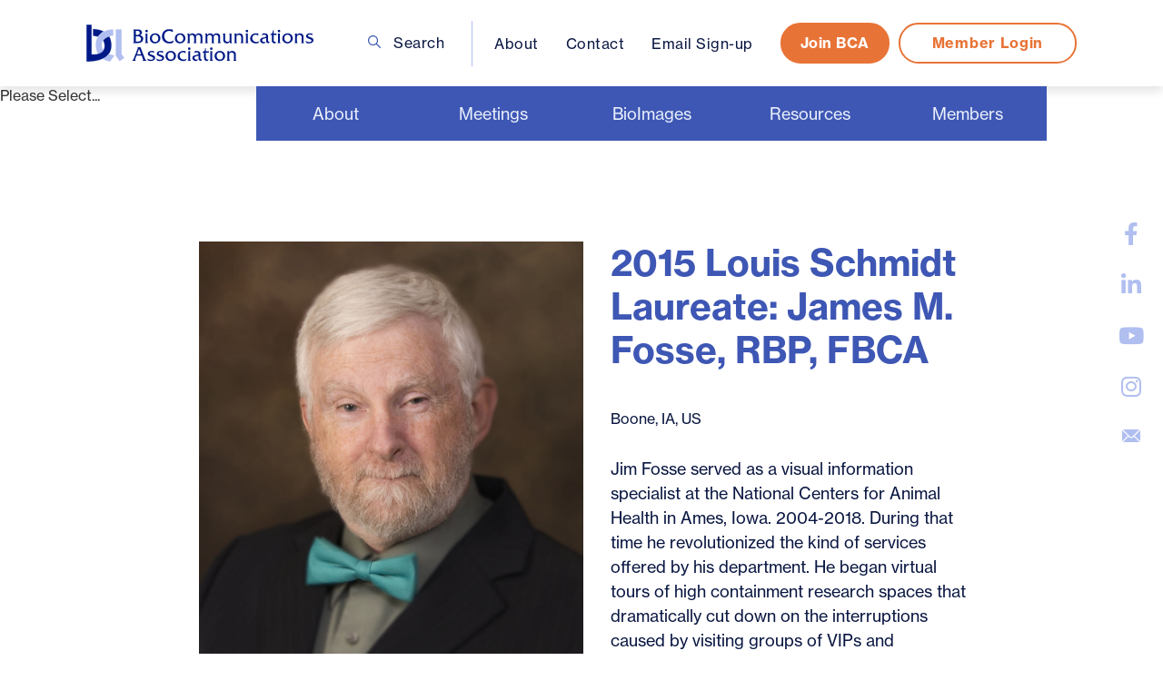

--- FILE ---
content_type: text/html; charset=utf-8
request_url: https://bca.org/BioImages-Winner-Post/2015-Louis-Schmidt-Laureate-James-M-Fosse-RBP-FBCA
body_size: 8920
content:
<!DOCTYPE html>
<html lang="en">
<head>
<!-- Google tag (gtag.js) --> <script async src="https://www.googletagmanager.com/gtag/js?id=AW-11139805049"></script> <script> window.dataLayer = window.dataLayer || []; function gtag(){dataLayer.push(arguments);} gtag('js', new Date()); gtag('config', 'AW-11139805049'); </script>
<!-- Metas & Morweb CMS assets -->

<meta charset="utf-8" />
<meta name="description" content="Jim Fosse served as a visual information specialist at the National Centers for Animal Health in Ames, Iowa. 2004-201&amp;hellip;" />
<meta name="keywords" content="Louis Schmidt Award,Current Committee Member" />
<meta property="og:type" content="article" />
<meta property="og:url" content="http://bca.org/BioImages-Winner-Post/2015-Louis-Schmidt-Laureate-James-M-Fosse-RBP-FBCA" />
<meta property="og:title" content="2015 Louis Schmidt Laureate: James M. Fosse, RBP, FBCA" />
<meta property="og:description" content="Jim Fosse served as a visual information specialist at the National Centers for Animal Health in Ames, Iowa. 2004-201&amp;hellip;" />
<meta property="og:image" content="http://bca.org/get/files/image/galleries/2015_Louis_Schmidt_Award_James_Fosse_Portrait.jpg" />
<meta name="viewport" content="initial-scale=1, maximum-scale=1, user-scalable=no" />
<meta http-equiv="X-UA-Compatible" content="IE=edge" />
<title>2015 Louis Schmidt Laureate: James M. Fosse, RBP, FBCA</title>

<link type="text/css" href="/res/css/common.css" rel="stylesheet" />
<link type="text/css" href="/res/css/mw.cells.css" rel="stylesheet" />
<link type="text/css" href="/res/css/mw.forms.css?3c59dc048e8850243be8079a5c74d079" rel="stylesheet" />
<link type="text/css" href="/res/css/mw.imged.css?3c59dc048e8850243be8079a5c74d079" rel="stylesheet" />
<link type="text/css" href="/cms3t/res/vit-lib/status.css" rel="stylesheet" />
<link type="text/css" href="/res/pages/css/front.css" rel="stylesheet" />
<link type="text/css" href="/res/pages/css/spacer.css" rel="stylesheet" />
<link type="text/css" href="/res/blogs/css/blogs.css" rel="stylesheet" />
<link type="text/css" href="/res/button/css/button.css" rel="stylesheet" />
<link type="text/css" href="/res/gensoclinks/css/gensoclinks.css" rel="stylesheet" />


<script type="text/javascript" src="/cms3t/res/js/php.js"></script>
<script type="text/javascript" src="/cms3t/res/js/json2.js"></script>
<script type="text/javascript" src="/cms3t/res/js/jQuery/jquery.js"></script>
<script type="text/javascript" src="/cms3t/res/js/jQuery/jquery.mousewheel.min.js"></script>
<script type="text/javascript" src="/cms3t/res/js/jQuery/ui/jquery.ui.core.js"></script>
<script type="text/javascript" src="/cms3t/res/js/jQuery/ui/jquery.ui.widget.js"></script>
<script type="text/javascript" src="/cms3t/res/js/jQuery/ui/jquery.ui.mouse.js"></script>
<script type="text/javascript" src="/cms3t/res/js/jQuery/ui/jquery.ui.position.js"></script>
<script type="text/javascript" src="/cms3t/res/js/jQuery/ui/jquery.ui.draggable.js"></script>
<script type="text/javascript" src="/cms3t/res/js/jQuery/ui/jquery.ui.droppable.js"></script>
<script type="text/javascript" src="/cms3t/res/js/jQuery/ui/jquery.ui.resizable.js"></script>
<script type="text/javascript" src="/cms3t/res/js/jQuery/ui/jquery.ui.sortable.js"></script>
<script type="text/javascript" src="/cms3t/res/js/jQuery/ui/jquery.ui.slider.js"></script>
<script type="text/javascript" src="/cms3t/res/js/jQuery/jquery.AjaxUpload.js"></script>
<script type="text/javascript" src="/cms3t/res/js/jQuery/hoverIntent.js"></script>
<script type="text/javascript" src="/cms3t/res/js/jQuery/superfish.js"></script>
<script type="text/javascript" src="/cms3t/res/js/jQuery/imagesloaded.pkgd.js"></script>
<script type="text/javascript" src="/cms3t/res/vit-lib/common.js"></script>
<script type="text/javascript" src="/cms3t/res/vit-lib/ajax.js"></script>
<script type="text/javascript" src="/cms3t/res/vit-lib/console.js"></script>
<script type="text/javascript">CMS_ALIAS = 'cms3t';CMS_RES = 'res';CMS_JS = 'js';CMS_CSS = 'css';CMS_IMAGES = 'images';</script>
<script type="text/javascript" src="/cms3t/res/js/mw.urls.js"></script>
<script type="text/javascript" src="/cms3t/res/js/mw.common.js"></script>
<script type="text/javascript" src="/cms3t/res/js/mw.system.js"></script>
<script type="text/javascript" src="/cms3t/res/js/mw.forms.js"></script>
<script type="text/javascript" src="/res/system/js/mwSelectInput.js"></script>
<script type="text/javascript" src="/cms3t/res/js/mw.front.js"></script>
<script type="text/javascript" src="/cms3t/res/js/mw.imged.js"></script>
<script type="text/javascript" src="/res/pages/js/mw.responsive.js"></script>
<script type="text/javascript" src="/res/blogs/js/crop_model.js"></script>
<script type="text/javascript" src="/res/button/js/button.js"></script>
<script type="text/javascript" src="/res/system/js/block.auth.js"></script>




<!-- Favicon -->
<link rel="shortcut icon" href="/images/favicon.png" type="image/x-icon"/>

<!-- Font & Icon -->
<link href="https://fonts.googleapis.com/css?family=Lora:400,400i,700,700i|Open+Sans:300,400,400i,700,700i&display=swap" rel="stylesheet"/>
<link href="https://fonts.googleapis.com/css2?family=Arya:wght@400;700&family=Work+Sans:ital,wght@0,400;0,700;1,400&display=swap" rel="stylesheet">

<!-- Stylesheets -->
<link rel="stylesheet" href="/css/mw.css"/>
<link rel="stylesheet" href="/css/global.css"/>
<link rel="stylesheet" href="/css/reset.css"/>
<link rel="stylesheet" href="/css/all.css"/>
<link rel="stylesheet" href="/css/override.css"/>

<!-- Global site tag (gtag.js) - Google Analytics -->
<script async src="https://www.googletagmanager.com/gtag/js?id=UA-237619410-1"></script>
<script>
	window.dataLayer = window.dataLayer || [];
	function gtag(){dataLayer.push(arguments);}
	gtag('js', new Date());

	gtag('config', 'UA-237619410-1');
</script>

</head>

<body>
<div class="spacer"></div>
<!-- Header Three -->
<div class="header headerThree stickyHeader stickyHeaderWithSpace">
	<div class="headerWrap">

		<!-- Header Search Bar -->
		<div class="headerSearchBar">
			<div class="searchBar">
				<div class="searchBarWrap">
					<div class="searchBarForm">
						<form action="/search" method="GET">
							<input type="text" name="q" value="" placeholder="Search">
							<button type="submit">
								<i class="fa fa-search"></i>
							</button>
						</form>
					</div>
				</div>
			</div>
		</div>

		<!-- Header Logo -->
	


			<!-- Header Main -->
			<div class="headerMain">
	<div class="headerLogo">
            <div class="logo"><a href="/"><img src="/images/bca_logo_text.svg" alt="BCA"/></a></div>
		</div>


					<!-- Header Search -->
					
                    <div class="headerMenu">
                        <div class="headerSearch">
						<button class="searchBtn" aria-label="Open search bar"><img src="/images/search.svg"/> Search</button>
					</div>
						<div class="mainMenu">
							<div class="Menu"><div id="w7Z3QQPLWQDY215A" class="mwPageBlock Content" style=""><div class="blockContents"><ul>
        <li>
                <a href="/About-Us">About</a>
        </li>
        <li>
                <a href="/Contact">Contact</a>
        </li>
        <li>
                <a href="https://visitor.r20.constantcontact.com/d.jsp?llr=p6azxoeab&amp;p=oi&amp;m=p6azxoeab&amp;sit=ouo59bxfb&amp;f=b30c2723-434b-443f-ac85-898573fe9532">Email Sign-up</a>
        </li>
</ul>
<div id="gtx-trans" style="position: absolute; left: 51px; top: -13px;">
        &nbsp;
</div></div></div></div>
						</div>
					</div>
<!-- Header Mobile Menu -->
					<div class="headerMobileMenu">
						<button class="burger burgerOne" aria-label="Open mobile menu">
						<span class="burgerLines">
	                        <span class="burgerLine"></span>
	                        <span class="burgerLine"></span>
	                        <span class="burgerLine"></span>
	                        <span class="burgerLine"></span>
	                        <span class="burgerLine"></span>
	                        <span class="burgerLine"></span>
	                    </span>
							<span class="burgerSlashes">
	                        <span class="burgerSlash"></span>
	                        <span class="burgerSlash"></span>
	                        <span class="burgerSlash"></span>
	                        <span class="burgerSlash"></span>
	                    </span>
							<span class="burgerText">
		                    <span class="textOpen" aria-hidden="true">Menu</span>
							<span class="textClose" aria-hidden="true">Close</span>
		                </span>
						</button>
					</div>
					<!-- Header Buttons -->
					<div class="headerBtns">
						<div id="wLIK4PK8LWAIAK53" class="mwPageBlock Button" style=""><div class="blockContents"><div class="mwBtnCenter">
	<div class="btn btnSecondary btnRounded">
		<p>
			<a href="/My-Account" template="default" class="medium" target="_self">Join BCA</a>
		</p>
	</div>
</div></div></div>
                        <div class="btn btnPrimary btnRounded btnOutline hideOnDesktop">
		<div id="w6OCV6IECJHMKQ9Q" class="mwPageBlock Login" style=""><div class="blockContents">		<form id="X8626b7bfb84ef05999bb6e872ea9ba86" method="post" action="/auth/ajax"  onsubmit="return mwAuth.submitForm(this, 1)">
			<input type="hidden" name="sn" value="X8626b7bfb84ef05999bb6e872ea9ba86" />
			<input type="hidden" name="xtoken" value="XHNJ5DDNLHVSC0B3Z7QYNCWZZCZS9H6L" />
			<input type="hidden" name="r" value="" />

			<div class="btn btnPrimary btnRounded btnOutline">
							<p>
								<a href="/login" class="">Member Login</a>
							</p>
						</div>
			
		</form>
		<script type="text/javascript">
			jQuery( function () {
				styleDialog('#X8626b7bfb84ef05999bb6e872ea9ba86 .Dialog');
			}); // jQuery.onLoad
		</script>
	</div></div>
	</div>
					</div>

					
			
			</div>
            <div class="headerBottomWrap">
                <div class="headerBottom">
                   <div class="mainMenu">
						<div id="wROLOSBBFR1Q2OBB" class="mwPageBlock Menu" style=""><div class="blockContents"><ul id="mf1hgds9F">
<li class="has-children"><a href="/About-Us"><span class="Title">About</span></a><ul>
<li class="no-children"><a href="/About-Us"><span class="Title">Mission and Vision</span></a></li>
<li class="has-children"><a href="/History"><span class="Title">History &#10095;</span></a><ul>
<li class="no-children"><a href="/RBP-List"><span class="Title">RBP List</span></a></li>
<li class="no-children"><a href="/Past-Presidents"><span class="Title">Past Presidents</span></a></li>
<li class="no-children"><a href="/Lindberg-Trust"><span class="Title">Lindberg Trust</span></a></li>
<li class="no-children"><a href="/Anne-Shiras"><span class="Title">Anne Shiras</span></a></li>
<li class="no-children"><a href="/Warren-Sturgis"><span class="Title">Warren Sturgis</span></a></li></ul></li>
<li class="no-children"><a href="/FAQ"><span class="Title">FAQ</span></a></li>
<li class="no-children"><a href="/Executive-Board"><span class="Title">Leadership</span></a></li>
<li class="no-children"><a href="/Contact"><span class="Title">Contact</span></a></li>
<li class="has-children"><a href="/Honors"><span class="Title">Honors &#10095;</span></a><ul>
<li class="no-children"><a href="/Louis-Schmidt-Award"><span class="Title">Louis Schmidt Award</span></a></li>
<li class="no-children"><a href="/Fellowship-in-BCA"><span class="Title">Fellowship in BCA</span></a></li>
<li class="no-children"><a href="/Emeritus-Membership"><span class="Title">Emeritus Membership</span></a></li>
<li class="no-children"><a href="/Ralph-Creer-Service-Award"><span class="Title">Ralph Creer Service Award</span></a></li></ul></li></ul></li>
<li class="has-children"><a><span class="Title">Meetings</span></a><ul>
<li class="has-children"><a href="/BIOCOMM2025"><span class="Title">BIOCOMM 2025 &#10095;</span></a><ul>
<li class="no-children"><a href="/BIOCOMM2025"><span class="Title">Conference Overview</span></a></li>
<li class="no-children"><a href="/BIOCOMM-2025-Slideshow"><span class="Title">BIOCOMM 2025 Group Photo & Slideshow</span></a></li>
<li class="no-children"><a href="/BIOCOMM-2025-Program"><span class="Title">Program</span></a></li>
<li class="no-children"><a href="/BIOCOMM-2025-Speakers"><span class="Title">Speakers</span></a></li>
<li class="no-children"><a href="/BIOCOMM-2025-at-a-Glance"><span class="Title">Schedule</span></a></li>
<li class="no-children"><a href="/Biocomm-Registration-Landing"><span class="Title">Registration</span></a></li>
<li class="no-children"><a href="https://book.passkey.com/e/50895694?utm_source=16398007&utm_medium=email&utm_campaign=296048544&trkid=590154720&linkid=348905179" target="_blank"><span class="Title">Reserve Your Room</span></a></li></ul></li>
<li class="no-children"><a href="/Previous-BIOCOMMs"><span class="Title">Previous BIOCOMMS</span></a></li>
<li class="has-children"><a href="/Spotlight-Series"><span class="Title">Spotlight Series &#10095;</span></a><ul>
<li class="no-children"><a href="https://bca.org/Post-Events/The-Ethics-of-Image-Manipulation-in-Scientific-Images"><span class="Title">The Ethics of Image Manipulation in Scientific Images</span></a></li>
<li class="no-children"><a href="/Post-Events/Flights-of-Beauty-Flights-of-Sorrow"><span class="Title">Flights of Beauty – Flights of Sorrow</span></a></li>
<li class="no-children"><a href="/Post-Events/Single-Plane-Illumination-Microscope-SPIM"><span class="Title">Single Plane Illumination Microscope (SPIM)</span></a></li>
<li class="no-children"><a href="/Post-Events/Microscopy-as-a-tool-for-science-art-and-procrastination"><span class="Title">Microscopy as a tool for science, art and procrastination</span></a></li></ul></li>
<li class="has-children"><a href="/Symposium-2024"><span class="Title">Symposium 2024 &#10095;</span></a><ul>
<li class="no-children"><a href="https://bca.org/Symposium-2024"><span class="Title">Symposium - May 15/16, 2024</span></a></li>
<li class="no-children"><a href="/Symposium-2024-Program"><span class="Title">Program</span></a></li>
<li class="no-children"><a href="/Symposium-2024-Speakers"><span class="Title">Speakers</span></a></li>
<li class="no-children"><a href="/Symposium-2024-Schedule"><span class="Title">Schedule</span></a></li>
<li class="no-children"><a href="/Symposium-2024-Registration"><span class="Title">Registration</span></a></li>
<li class="no-children"><a href="/Program"><span class="Title">Previous Symposiums </span></a></li></ul></li></ul></li>
<li class="has-children"><a href="/BioImages-Landing-Page" target="_blank"><span class="Title">BioImages</span></a><ul>
<li class="no-children"><a href="/BioImages-Winners-2025-All-Categories" target="_blank"><span class="Title">BioImages 2025 Winners</span></a></li>
<li class="no-children"><a href="/BioImages-Procedures-Categories-and-Awards"><span class="Title">Procedures</span></a></li>
<li class="no-children"><a href="/BioImages-Judges"><span class="Title">Judges</span></a></li>
<li class="has-children"><a href="https://bca.org/BioImages-Archives"><span class="Title">Archives  &#10095;</span></a><ul>
<li class="no-children"><a href="/BioImages-Winners-2025-All-Categories" target="_blank"><span class="Title">2025</span></a></li>
<li class="no-children"><a href="/BioImages-Winners-2023-All-Categories" target="_blank"><span class="Title">2023</span></a></li>
<li class="no-children"><a href="/BioImages-Winners-2022-All-Categories"><span class="Title">2022</span></a></li>
<li class="no-children"><a href="/BioImages-Winners-2021-All-Categories"><span class="Title">2021</span></a></li>
<li class="no-children"><a href="/BioImages-2020-Best-of-Show-Merit-Awards"><span class="Title">2020</span></a></li>
<li class="no-children"><a href="/BioImages-2019-Best-of-Show-Merit-Awards"><span class="Title">2019</span></a></li></ul></li>
<li class="no-children"><a href="/Behind-The-Image"><span class="Title">Behind The Image</span></a></li></ul></li>
<li class="has-children"><a href="/Resources"><span class="Title">Resources</span></a><ul>
<li class="has-children"><a href="/Total-Body-Photography-Certification"><span class="Title">TBP Certification &#10095;</span></a><ul>
<li class="no-children"><a href="/Certification-Committee"><span class="Title">Certification Committee</span></a></li>
<li class="no-children"><a href="https://bca.org/TBP-Application"><span class="Title">TBP Application</span></a></li>
<li class="no-children"><a href="/TBP-List"><span class="Title">TBP List</span></a></li>
<li class="no-children"><a href="/RBP-List"><span class="Title">RBP List</span></a></li></ul></li>
<li class="has-children"><a href="https://bca.org/Endowment-Fund-for-Education"><span class="Title">EFFE  &#10095;</span></a><ul>
<li class="no-children"><a href="/Endowment-Fund-for-Education"><span class="Title">Endowment Fund for Education</span></a></li>
<li class="no-children"><a href="/EFFE-Recipients"><span class="Title">EFFE Recipients</span></a></li>
<li class="no-children"><a href="/EFFE-Committee"><span class="Title">EFFE Committee</span></a></li></ul></li>
<li class="no-children"><a href="/Job-Postings"><span class="Title">Job Postings</span></a></li>
<li class="no-children"><a href="/Links"><span class="Title">Links </span></a></li>
<li class="no-children"><a href="/News"><span class="Title">News</span></a></li>
<li class="no-children"><a href="/JBC"><span class="Title">JBC online journal</span></a></li>
<li class="no-children"><a href="/Behind-The-Image"><span class="Title">Behind The Image</span></a></li>
<li class="no-children"><a href="/Learn-from-the-Experts"><span class="Title">Learn from the Experts</span></a></li>
<li class="no-children"><a href="https://www.youtube.com/channel/UCxlMxMTmhdl3EH4hEtAlBxQ" target="_blank"><span class="Title">BCA YouTube Channel</span></a></li>
<li class="no-children"><a href="https://www.simplelists.com/bcatalk/subscribe/" target="_blank"><span class="Title">Sign up for BCA Talk</span></a></li></ul></li>
<li class="has-children"><a href="/Member-News"><span class="Title">Members</span></a><ul>
<li class="no-children"><a href="/login"><span class="Title">Login/Logout</span></a></li>
<li class="no-children"><a href="/Member-Directory-Listings"><span class="Title">Member Directory</span></a></li>
<li class="no-children"><a href="/Instructions-For-Directory-Pages"><span class="Title">Directory Instructions</span></a></li>
<li class="no-children"><a href="/Member-Benefits"><span class="Title">Member Benefits</span></a></li>
<li class="no-children"><a href="/Member-News"><span class="Title">Member News</span></a></li>
<li class="no-children"><a href="/Member-Profiles"><span class="Title">Member Profiles</span></a></li>
<li class="no-children"><a href="/Honors"><span class="Title">Honors</span></a></li>
<li class="no-children"><a href="/Business-Meeting"><span class="Title">Business Meeting</span></a></li>
<li class="no-children"><a href="/Types-Of-Membership"><span class="Title">Types Of Membership</span></a></li>
<li class="no-children"><a href="/Forms-and-Downloads" target="_blank"><span class="Title">Forms and Downloads</span></a></li>
<li class="no-children"><a href="/2019-Award-Recipients"><span class="Title">My Account</span></a></li>
<li class="no-children"><a href="/Change-Pass"><span class="Title">Change Password</span></a></li>
<li class="no-children"><a href="/Member-Renewal-All-Levels"><span class="Title">Member Renewal</span></a></li></ul></li></ul></div></div>
					</div>
                    
                </div>
            </div>
        
	
	</div>
</div>

<script type="text/javascript">

    
    
	$(document).ready(function () {

		//-----------------------------------------------------------
		// Burger & Sidr
		//-----------------------------------------------------------
		//
		(function () {

			var $burger = $('.headerThree .burger');

			// Init Sidr Plugin
			$burger.sidr({
				name: 'sidr-main',
				source: '.headerThree .headerMenu, .headerThree .headerBottom, .headerThree .headerBtns',
				side: 'right',
				renaming: false,
				speed: 400,
				onOpen: function () {
					$burger.addClass('open');
				},
				onClose: function () {
					$burger.removeClass('open');
				}
			});

			// Sidr Menu
			var $menu = $('.sidr ul li.has-children > a');
			var $childMenu = $('.sidr ul li ul');

			// Append an arrow button to <li> that contains child menu
			$menu.after('<span class="sidrArrow"><svg xmlns="http://www.w3.org/2000/svg" viewBox="0 0 256 512"><path fill="currentColor" d="M17.525 36.465l-7.071 7.07c-4.686 4.686-4.686 12.284 0 16.971L205.947 256 10.454 451.494c-4.686 4.686-4.686 12.284 0 16.971l7.071 7.07c4.686 4.686 12.284 4.686 16.97 0l211.051-211.05c4.686-4.686 4.686-12.284 0-16.971L34.495 36.465c-4.686-4.687-12.284-4.687-16.97 0z"></path></svg></span>');

			// Hide all child menu
			$childMenu.hide();

			// Prevent Link
			$menu.on('click', function (e) {
				e.preventDefault();
			});

			// Toggle Child Menu
			$menu.on('click', function () {

				// This selectors
				var $this = $(this);
				var $thisLI = $this.closest('li');
				var $thisChild = $thisLI.children('ul');

				// Sibling selectors
				var $siblingLI = $thisLI.siblings('li.has-children');
				var $siblingChild = $siblingLI.children('ul');

				// Close other child menu
				$siblingLI.not($thisLI).removeClass('open');
				$siblingChild.not($thisChild).slideUp(360);

				// Open clicked child menu
				$thisLI.toggleClass('open');
				$thisChild.slideToggle(360);
			});
		})();

		//-----------------------------------------------------------
		// Toggle Search
		//-----------------------------------------------------------
		//
		(function () {
			var $searchBtn = $('.headerThree .searchBtn');
			var $searchBar = $('.headerThree .searchBar');
			var $searchBarInput = $('.headerThree .searchBar input[name="q"]');

			$searchBtn.on('click', function (e) {
				e.preventDefault();

				$('.headerThree').toggleClass('search-bar-open');

				if ($searchBar.hasClass('active')) {
					$searchBtn.removeClass("active");
					$searchBar.removeClass("active");
					$searchBarInput.blur();
				} else {
					$searchBtn.addClass("active");
					$searchBar.addClass("active");
					$searchBarInput.focus();
				}
			});

			$('.searchBarCloseBtn').on('click', function () {
				$searchBtn.addClass("active");
				$searchBar.removeClass("active");
				$searchBarInput.blur();
			});
		})();

		//-----------------------------------------------------------
		// Header Scroll Animation
		//-----------------------------------------------------------
		//
		(function () {

			// Selectors
			//
			var $header = $('.headerThree');
			var $trigger = $('#headerTrigger');

			// This function only works when
			// #headerTrigger exists
			//
			if ($trigger.length) {
				$header.addClass('blendingHeader');
			} else {
				return false;
			}

			// Scroll Effect
			//
			new ScrollMagic.Scene({
				triggerElement: $trigger,
				triggerHook: 'onLeave',
				offset: -($('.headerWrap').outerHeight()),
				reverse: true
			})
				.setClassToggle($header, 'triggered')
				.addTo(SMController);
		})();
	});
    
</script>
    
   <div class="floatingSocials">
        <div id="wC728FZVU8M0YNCZ" class="mwPageBlock Gensoclinks" style=""><div class="blockContents">
	<div class="snsLink snsLinkDefault center">
		
			<a href="https://www.facebook.com/BioCommunicationsAssociation/" class="large" target="_blank" aria-label="large">
				<i class="fab fa-facebook"></i>
			</a>
		
			<a href="https://www.linkedin.com/search/results/all/?heroEntityKey=urn%3Ali%3Afsd_profile%3AACoAAC9p4dwBfNO6WUpSdmeoIaLvpZiNMNMJgTg&keywords=Bio%20Communications&origin=ENTITY_SEARCH_HOME_HISTORY&sid=e%2Cs" class="large" target="_blank" aria-label="large">
				<i class="fab fa-linkedin"></i>
			</a>
		
			<a href="https://www.youtube.com/channel/UCxlMxMTmhdl3EH4hEtAlBxQ" class="large" target="_blank" aria-label="large">
				<i class="fab fa-youtube"></i>
			</a>
		
			<a href="https://www.instagram.com/biocomm1931/" class="large" target="_blank" aria-label="large">
				<i class="fab fa-instagram"></i>
			</a>
		
	</div>
</div></div>
        <div class="emailIcon"><a href"#"><img src="/images/emailIcon.png"/></a></div>
    </div>
  
  <!-- Main -->
    <div class="siteContent">
  <main id="mainArea" class="mainArea">
    <div class="mwPageArea"><div id="wGYLE9TWM628R0M7" class="mwPageBlock File" style=""><div class="blockContents"><div class="mwFilePlaceholder" style="cursor: pointer;">Please Select...</div></div></div><div id="wVG81IHDQP15L5YH" class="mwPageBlock Include" style=""><div class="blockContents"><div class="contentArea content-style">
	<div class="contentAreaWrap">
		<div class="container">
			<div class="mwPageArea"><div id="w8WCDIUD7GWA5QAI" class="mwPageBlock RowCell Float rowHost" style="width: 13.07%; clear: both;"><div class="blockContents rowStart"><div class="mwPageArea"><div id="wDG5AVRSMCC3BI9I" class="mwPageBlock Menu" style=""><div class="blockContents"><ul id="mDWrFmRIU">
<li class="no-face no-children"></li>
<li class="no-face no-children"></li>
<li class="no-face no-children"></li>
<li class="no-face no-children"></li></ul></div></div><div class="Clear"></div></div></div></div><div id="wMGYP54Z8JCMT8N3" class="mwPageBlock RowCell Float" style="width: 74.21%;"><div class="blockContents"><div class="mwPageArea"><div id="w8Z1RD3X5UHFOLB9" class="mwPageBlock Spacer" style=""><div class="blockContents"><div  class="mwSpacer medium hor"></div></div></div><div id="wPQJPTXA1S7AMOWD" class="mwPageBlock BlogsPost" style=""><div class="blockContents"><script type="text/javascript">

			jQuery( function () {
				
				if ( window.mwData !== undefined ) mwData.BlogsPostID = 387;
				
			}); //jQuery.onLoad
			
		</script>		<script type="text/javascript">
			mwCrop.add_items(["ada716b623e4dbcd22d8463342b330c0","9a793304fd69e4a7cd2adb323b555fea"]);
		</script>
		<!-- Post Details -->
<article class="postDetails postDetailsOne content-style has-banner">
	<div class="postDetailsWrap">

     
 
           
        <div class="judgeImage" style="background: url(/get/files/image/galleries/2015_Louis_Schmidt_Award_James_Fosse_Portrait.jpg) center center no-repeat; background-size:cover; height: 500px;"></div>

     
            <h2 class="postDetailsTitle">2015 Louis Schmidt Laureate: James M. Fosse, RBP, FBCA</h2>
                <p class="postsItemPreview"><br />Boone, IA, US<br /></p>
               
            
       <div class="postsItemContent"> <p>Jim Fosse served as a visual information specialist at the National Centers for Animal Health in Ames, Iowa. 2004-2018. During that time he revolutionized the kind of services offered by his department. He began virtual tours of high containment research spaces that dramatically cut down on the interruptions caused by visiting groups of VIPs and stakeholders who wanted to see first-hand the largest construction project in USDA history. As a video producer he created content which helped encourage the next generation of animal health professionals. He produced short videos for USDA Secretary Tom Vilsack, which were used at different stakeholder meetings in the U.S. and on Secretary Vilsack&rsquo;s blog. He introduced timesaving podcasts of required content for pharmaceutical manufacturers needed to certify high quality vaccines and biologics used in food and companion animal medicine. As NCAH webmaster he hosts distance learning webinars and meetings that help make food safer and animals healthier not only in the U.S. but also globally. During his tenure he has hosted medical illustration students during the summers from Iowa State University. Many have gone on to get their masters degrees at major teaching institutions like Johns Hopkins and the University of Georgia.<br /><img style="float: left;" src="/get/files/image/galleries/fosse_bannerCow1.jpg?resize=426&crop=426x213,0x0" alt="fosse_bannerCow1.jpg" width="426" data-crop-sn="ada716b623e4dbcd22d8463342b330c0" />From 1991-2004 Jim served as Media Production Specialist at Biomedical Communications at Iowa State University College of Veterinary Medicine. While there he pioneered the transition from film to digital and brought a host of new and more collaborative processes to scholarly publications and presentations. As a result, new and better images graced the pages of journals like Veterinary Diagnostic Investigation and Veterinary Pathology. He also hosted summer students from Iowa State&rsquo;s merit scholar program. Before going to the veterinary side of biocommunications, he served as Chief of Medical Photography at Manitoba Health Science Centre in Winnipeg Canada, 1988-1990 and the Arizona Health Science Center, Tucson, 1982-1988.</p>
<p><img style="float: right;" src="/get/files/image/galleries/fosse_bannerFarrier.jpg" alt="fosse_bannerFarrier.jpg" width="432" data-crop-sn="9a793304fd69e4a7cd2adb323b555fea" />Jim received his B.S. and M.S. from Rochester institute of Technology. Jim also served as a military photographer in the USAF 1972-1976. Some of his recognition as a working biocommunicator include his RBP in 1986, Fellowship in 2008, and the Ralph Creer Service Award in 2010.</p>
<p>Jim has has served as a frequent presenter, chapter chair, and treasurer, as well as a member of the House of Delegates, Board of Registry, and Board of Governors. Jim served as president of the BCA where he helped create the Maria Ikenberg Lindberg Trust and appointed its oversight committee. During all this he received the steadfast support of his wife, Mardell, and children Kendall and Christa. He and Mardell reside on their century-old farm in Boone County, Iowa.</p></div> 


	</div>
</article>



<script type="text/javascript">
	$(document).ready(function () {

		//-----------------------------------------------------------
		//
		// Slick Slider
		//
		//-----------------------------------------------------------
		//
		(function () {
			$(document).ready(function () {
				(function () {
					$('# .carouselWrap').slick({
						prevArrow: '<button class="slick-prev" aria-label="Previous" type="button">' + SVG["arrow-left-1"] + '</button>',
						nextArrow: '<button class="slick-next" aria-label="Next" type="button">' + SVG["arrow-right-1"] + '</button>',
						dots: true,
						arrows: true,
						autoplay: true,
						infinite: true,
						accessibility: false,
						speed: 1000,
						autoplaySpeed: 6000,
						centerMode: true,
						slidesToShow: 1,
						slidesToScroll: 1,
						centerPadding: '25.6%',
						responsive: [
							{
								breakpoint: 991,
								settings: {
									centerPadding: '100px'
								}
							},
							{
								breakpoint: 575,
								settings: {
									centerPadding: '46px'
								}
							}
						]
					});
				})();
			});
		})();
	});
</script></div></div><div class="Clear"></div></div></div></div><div id="wMMB7001NJSTXFC9" class="mwPageBlock Spacer Float" style="width: 12.72%;"><div class="blockContents rowEnd"><div  class="mwSpacer vrt"></div></div></div><div id="wUBCUA5IU75WSRE3" class="mwPageBlock Spacer" style=""><div class="blockContents"><div  class="mwSpacer medium hor"></div></div></div><div class="Clear"></div></div>
		</div>
	</div>
</div></div></div><div class="Clear"></div></div>
  </main>
  
  <!-- Footer -->
  <footer id="footerArea" class="footerArea" style="min-height: 200px">
    <div class="footer footerThree content-style">
      <div class="footerWrap">
        <div class="container"> 
          
          <!-- Main -->
          <div class="footerMain">
              <div class="footerLogo">
                  <div class="logo"> <a href="/"> <img src="/images/bca_logo_footer.svg" alt="BCA" /> </a> </div>
                </div>
              <div class="footerSns">
                  <button class="searchBtn" aria-label="Open search bar"><img src="/images/search_footer.svg"/></button>
              <div id="wYSBD352C4ULOSZ6" class="mwPageBlock Gensoclinks" style=""><div class="blockContents">
	<div class="snsLink snsLinkDefault center">
		
			<a href="https://www.facebook.com/BioCommunicationsAssociation/" class="large" target="_blank" aria-label="large">
				<i class="fab fa-facebook"></i>
			</a>
		
			<a href="https://www.linkedin.com/search/results/all/?heroEntityKey=urn%3Ali%3Afsd_profile%3AACoAAC9p4dwBfNO6WUpSdmeoIaLvpZiNMNMJgTg&keywords=Bio%20Communications&origin=ENTITY_SEARCH_HOME_HISTORY&sid=e%2Cs" class="large" target="_blank" aria-label="large">
				<i class="fab fa-linkedin"></i>
			</a>
		
			<a href="https://www.youtube.com/channel/UCxlMxMTmhdl3EH4hEtAlBxQ" class="large" target="_blank" aria-label="large">
				<i class="fab fa-youtube"></i>
			</a>
		
			<a href="https://www.instagram.com/biocomm1931/" class="large" target="_blank" aria-label="large">
				<i class="fab fa-instagram"></i>
			</a>
		
	</div>
</div></div>
            </div>

          </div>
          
          <!-- Secondary -->
          <div class="footerSecondary"> 
            
            <!-- Footer Copyright -->
            
            <!-- Policy -->
            <div class="footerPolicy">
              <div id="wXVFZYD45YREQGKD" class="mwPageBlock Content" style=""><div class="blockContents"><p>
        <span style="font-size: 13pt;"><a href="/My-Account">Join&nbsp;BCA</a>&nbsp; &nbsp; &nbsp;&nbsp;<a href="/BioImages-Judging-Portal-Login">Judges Login</a>&nbsp; &nbsp; &nbsp;&nbsp;<a href=
        "https://visitor.r20.constantcontact.com/d.jsp?llr=p6azxoeab&amp;p=oi&amp;m=p6azxoeab&amp;sit=ouo59bxfb&amp;f=b30c2723-434b-443f-ac85-898573fe9532" target="_blank">Sign up for BCA
        Email</a></span>
</p></div></div>
            </div>
            <div class="footerBtns">
						<div id="w205IMJDON4STR36" class="mwPageBlock Button" style=""><div class="blockContents"><div class="mwBtnCenter">
	<div class="btn btnWhite btnRounded btnOutline">
		<p>
			<a href="/Contact" template="default" class="small" target="_self">Contact Us</a>
		</p>
	</div>
</div></div></div>
                <div id="w332WZJ8JN14RA7L" class="mwPageBlock Button" style=""><div class="blockContents"><div class="mwBtnCenter">
	<div class="btn btnWhite btnRounded btnOutline">
		<p>
			<a href="/login" template="default" class="small" target="_self">Member Login</a>
		</p>
	</div>
</div></div></div>
					</div>
            
          </div>
        </div>
      </div>
    </div>
  </footer>
</div>
    
    <script>
    $(document).ready(function() {
    $("img").on("contextmenu",function(){
       return false;
    }); 
}); 
        
            $('.imageFile').click(function() {
    $("img").on("contextmenu",function(){
       return false;
    }); 
});
    </script>

<!-- Javascripts -->
<div id="javascripts"> 
  
  <!-- Dependencies -->
  <script src="/js/vendors/isjs/0.9.0/is.min.js"></script> 
  <script src="/js/vendors/modernizr/3.6.0/modernizr-custom.js"></script> 
  <script src="/js/vendors/slick/1.8.1/slick.min.js"></script> 
  <script src="/js/vendors/sidr/1.2.1/jquery.sidr.js"></script> 
  <script src="/js/vendors/magnific-popup/1.1.0/jquery.magnific-popup.min.js"></script> 
  <script src="/js/vendors/gsap/3.1.1/gsap.min.js"></script> 
  <script src="/js/vendors/scrollmagic/2.0.7/ScrollMagic.min.js"></script> 
  <script src="/js/vendors/scrollmagic/2.0.7/plugins/jquery.ScrollMagic.min.js"></script> 
  <script src="/js/vendors/scrollmagic/2.0.7/plugins/animation.gsap.min.js"></script> 
  <script src="/js/vendors/scrollmagic/2.0.7/plugins/debug.addIndicators.min.js"></script> 
  <!--<script src="/js/vendors/inputmask/5.0.0/jquery.inputmask.min.js"></script> -->
  <script src="/js/vendors/matchHeight/0.7.2/jquery.matchHeight-min.js"></script> 
   
  <!-- Scripts --> 
  <script src="/js/global.js"></script> 
  <script src="/js/scripts.js"></script> 
</div>
</body>
</html>


--- FILE ---
content_type: text/css;charset=UTF-8
request_url: https://bca.org/res/css/mw.imged.css?3c59dc048e8850243be8079a5c74d079
body_size: 1113
content:

/* ---- TOOLS ------------------------------------------------------------------------------------------------------------------ */

.mwImgEd .tools {
	position		: absolute;
}

.mwImgEd .tools>* {
	display			: inline-block;
	margin-left		: 3px;
}

.mwImgEd .tools>*:first-child {
	margin-left		: 0;
}

.mwImgEd .main.tools {
	bottom			: 30px;
	left			: 0;
	right			: 0;
	
	/* Preventing site css to mess up with tool bar layout */
	height			: 24px;
	line-height		: 24px;
	
	text-align		: center;

	pointer-events		: none;	
	
	transition		: none;
}

.mwImgEd .main.tools * {
	transition		: none;
}

/* ---- DIVIDERS ---- */

.mwImgEd .divider {
	width			: 5px;
	height			: 24px;
	background		: none;
}

/* ---- BUTTONS ---- */

.mwImgEd .button {
	width			: 24px;
	height			: 24px;

	background		: no-repeat transparent left top;
	background-image	: url('/res/images/imged.png');
	
	opacity			: 0.8;
	cursor			: pointer;

	pointer-events		: auto;	
}

.mwImgEd .button:hover {
	background-position-y	: bottom;
}

.mwImgEd .button.flip.hor { background-position: -0px top; }
.mwImgEd .button.flip.ver { background-position: -24px top; }
.mwImgEd .button.rotate.left { background-position: -48px top; }
.mwImgEd .button.rotate.right { background-position: -72px top; }
.mwImgEd .button.zoom.out { background-position: -96px top; }
.mwImgEd .button.zoom.in { background-position: -120px top; }
.mwImgEd .button.rezise.ver { background-position: -144px top; }
.mwImgEd .button.resize.hor { background-position: -168px top; }
.mwImgEd .button.resize.corner { background-position: -192px top; }
.mwImgEd .button.rst.undo { background-position: -216px top; }
.mwImgEd .button.rst.reset { background-position: -240px top; }

.mwImgEd .button.debug {
	opacity			: 0.5;
	background		: url('/cms3t/res/images/console.32x.png') no-repeat transparent center center;
}

.mwImgEd .button.debug:hover {
	opacity			: 1;
}

.mwImgEd.no-rotate .button.rotate {
	display			: none;
}

.mwImgEd.no-flip .button.flip {
	display			: none;
}

.mwImgEd.no-reset .button.rst {
	display			: none;
}

/* ---- ZOOM ---- */

/* Floating all children in zoom bar to have good predictable sizes */
/* Thus canceling float after zoom */

.mwImgEd .slider {
	position		: relative; 
	
	width			: 250px;
	height			: 0px;
	
	margin			: 11px 9px;
	margin-left		: 12px;

	border			: 1px solid rgba(255,255,255,0.8);
	background		: none;

	pointer-events		: auto;	
}

.mwImgEd .slider .ui-slider-handle {
	position		: absolute;

	top			: 50%;
	margin-top		: -9px;
	margin-left		: -9px;

	width			: 14px;
	height			: 14px;

	border			: 2px solid white;
	-moz-border-radius	: 9px;	
	-webkit-border-radius	: 9px;
	border-radius		: 9px;
	
	background		: black; 
}

/* 
	Dummy is placed on left in main tool bar 
	and mimics width of buttons on the left.
	As result - all tools are native centered around slider 
	(i.e. slider is on the center), and no additional math required in case slider is hidden
	  
*/

.mwImgEd .dummy {
	width			: 59px;
	height			: 24px;
	background		: none;
}

.mwImgEd.no-dummy .dummy {
	display			: none;
}

.mwImgEd.no-slider .slider,
.mwImgEd.no-slider .dummy
{
	display			: none;
}

.mwImgEd.no-zoom .zoom
{
	display			: none;
}

.mwImgEd.no-tools .main.tools
{
	display			: none;
}

/* ---- RESIZE ----------------------------------------------------------------------------------------------------------------- */

.mwImgEd .ui-resizable-handle {
}	

.mwImgEd .ui-resizable-se {
	width			: 24px;
	height			: 24px;
	background		: url('/res/images/imged.png') no-repeat transparent -192px top;
}

.mwImgEd .ui-resizable-s {
	bottom			: 0px;
	height			: 24px;
}

.mwImgEd .ui-resizable-s:after {
	content			: '';
	display			: block;
	
	position		: absolute;
	left			: 50%;
	margin-left		: -12px;
	
	width			: 24px;
	height			: 24px;
	
	background		: url('/res/images/imged.png') no-repeat transparent -144px top;
}

.mwImgEd .ui-resizable-e {
	right			: 0px;
	width			: 24px;
	background		: none !important;
}	

.mwImgEd .ui-resizable-e:after {
	content			: '';
	display			: block;
	
	position		: absolute;
	top			: 50%;
	margin-top		: -12px;
	
	width			: 24px;
	height			: 24px;
	
	background		: url('/res/images/imged.png') no-repeat transparent -168px top;
}

/* ---- OVERLAY ---------------------------------------------------------------------------------------------------------------- */

.mwImgEdOverlay {
	position		: fixed;
	
	top			: 0;
	left			: 0;
	right			: 0;
	bottom			: 0;

	background		: rgba(0, 0, 0, 0.2);
	z-index			: 5000; 
}

.mwImgEdOverlay.invisible {
	background		: none;
}

/* ---- LOADER ---------------------------------------------------------------------------------------------------------------- */

.mwImgEd.loading:after {
	content			: '';
	display			: block;
	
	position		: absolute;
	left			: 0;
	right			: 0;
	top			: 0;
	bottom			: 0;
	
	background		: url('/cms3t/res/images/loaders/bar.sc.gif') no-repeat transparent center center;
}

/* ---- MISC ----------------------------------------------------------------------------------------------------------------- */

.events-off,
.events-off * {
	pointer-events		: none;
}

.mwImgEd,
.mwImgEd *,
.mwImgEdOverlay,
.events-on {
	pointer-events		: auto;
}

.scroll-off {
	overflow		: hidden;
}

.scroll-on {
	overflow		: auto;
}



--- FILE ---
content_type: text/css; charset=utf-8
request_url: https://bca.org/css/mw.css
body_size: 46
content:

/****/
#w_wPalette {	width:200px !important;}
#w_wPalette .winBody,
#w_wPalette .winHeader,
#w_wPalette .winFooter {	background		: #19191b; }
#w_wPalette .winHDivider {	border-bottom		: 1px solid #2c2c33;   }
#w_wPalette .toolGroup .groupCaption {		border-bottom		: 1px solid #2c2c33 !important; }
#w_wPalette a, #w_wPalette span, #w_wPalette li { color:#fff !important;}


.itemsBrowser .itemsPanel li {width:48%;  margin:0 1% 2%; display:inline-block; }
.itemsBrowser .itemsPanel li {opacity:.5}
.itemsBrowser .itemsPanel li:hover {opacity:1}
.itemsBrowser .itemsPanel li.selected {opacity:1}
.itemsBrowser .itemsPanel li.selected .image {	border-color		: #2EB7A0;		}
.itemsBrowser .itemsPanel li .image img { }
.itemsBrowser .itemsPanel li { font-size:10px !important; }

.itemsBrowser .itemsPanel li.selected .title {background		: #2EB7A0;}
.itemsBrowser .itemsPanel li .title {background		: #19191b; padding:0 10px!important}






--- FILE ---
content_type: image/svg+xml
request_url: https://bca.org/images/bca_logo_footer.svg
body_size: 3963
content:
<svg xmlns="http://www.w3.org/2000/svg" width="400" height="63.758" viewBox="0 0 400 63.758">
  <g id="bca_logo_text" transform="translate(-0.2 -0.2)">
    <g id="Group_37" data-name="Group 37" transform="translate(0.2 0.2)">
      <path id="Path_34" data-name="Path 34" d="M26.474,18a23.856,23.856,0,0,0-3.75,4.415A85.431,85.431,0,0,0,14.1,20.746V9.342s9.994.048,18.353,3.966A53.474,53.474,0,0,0,26.474,18Z" transform="translate(-2.335 -1.604)" fill="#fff"/>
      <path id="Path_35" data-name="Path 35" d="M40.662,65.065a26.421,26.421,0,0,1-6.123,3.674,29.689,29.689,0,0,0,12.643,4.375l7.442-10.356a50.392,50.392,0,0,1-9.516-2.184S44.152,62.329,40.662,65.065Z" transform="translate(-5.473 -9.471)" fill="#fff"/>
      <path id="Path_36" data-name="Path 36" d="M61.586,10h9.783V53.041l4.855,6.149-8.089,5.658-6.636-9.7Z" transform="translate(-9.613 -1.706)" fill="#fff"/>
      <path id="Path_37" data-name="Path 37" d="M28.971,50.358c-3.282,2-5.616,1.667-5.616,1.667a32.388,32.388,0,0,1-3.524-15.289c0-27.216,30.579-26.491,30.579-26.491V20.562s-21.047.622-20.382,17.469c.12,3.1,1.737,6.3,3.124,8.423A11.666,11.666,0,0,1,28.971,50.358Z" transform="translate(-3.215 -1.742)" fill="#fff"/>
      <path id="Path_38" data-name="Path 38" d="M34.369,23.438a14.545,14.545,0,0,0-4.491,4.286,20.2,20.2,0,0,1,2.469,9.045c0,17.961-23.166,14.767-23.166,14.767V.2H.2V63.91s43.917,2.43,43.917-27.341c0-6.263-1.385-11.97-3.624-15.786A23.909,23.909,0,0,0,34.369,23.438Z" transform="translate(-0.2 -0.2)" fill="#fff"/>
    </g>
    <g id="Group_38" data-name="Group 38" transform="translate(82.18 8.058)">
      <path id="Path_39" data-name="Path 39" d="M105.109,10.125c2.437,0,3.757.2,4.942.846a4.987,4.987,0,0,1,2.911,4.4,4.547,4.547,0,0,1-2.064,3.791,9.434,9.434,0,0,1-1.524.813,9.835,9.835,0,0,1,2.675,1.016,6.007,6.007,0,0,1,3.182,5.28,7.258,7.258,0,0,1-4.5,6.432c-1.557.711-3.114.948-6.094.982H97.053c1.32-.711,1.591-1.524,1.591-4.57V14.728c0-3.047-.271-3.859-1.591-4.569h5.078c.169,0,.88,0,1.862-.034Zm-2.979,9.511a10.8,10.8,0,0,0,1.354.068c3.386,0,5.653-1.49,5.653-3.757,0-2.133-1.828-3.521-4.57-3.521a15.088,15.088,0,0,0-2.437.2v7.007Zm0,11.205a13.316,13.316,0,0,0,3.148.338c3.791,0,5.958-1.624,5.958-4.434a4.408,4.408,0,0,0-1.659-3.622c-1.15-.914-2.471-1.253-4.739-1.253a19.367,19.367,0,0,0-2.709.169v8.8Z" transform="translate(-97.053 -9.582)" fill="#fff"/>
      <path id="Path_40" data-name="Path 40" d="M126.543,30.25c0,2.3.1,2.538,1.354,3.52h-5.924c1.287-1.016,1.354-1.218,1.354-3.52V20.806c0-2.3-.068-2.505-1.354-3.52h2.471a2.538,2.538,0,0,0,2.1-.677V30.25Zm.542-17.366a2.218,2.218,0,1,1-2.167-2.2A2.212,2.212,0,0,1,127.085,12.885Z" transform="translate(-100.88 -9.667)" fill="#fff"/>
      <path id="Path_41" data-name="Path 41" d="M148.009,20.224a8.547,8.547,0,0,1,2.776,6.3c0,4.976-4.13,8.835-9.512,8.835-5.247,0-9.14-3.69-9.14-8.632a8.679,8.679,0,0,1,3.351-6.838,9.816,9.816,0,0,1,6.331-1.964A8.669,8.669,0,0,1,148.009,20.224Zm-12.22,6.06c0,3.826,2.471,6.669,5.789,6.669,3.283,0,5.552-2.4,5.552-5.924,0-4.029-2.37-6.7-5.89-6.7C138.023,20.326,135.789,22.764,135.789,26.284Z" transform="translate(-102.44 -10.779)" fill="#fff"/>
      <path id="Path_42" data-name="Path 42" d="M176.464,14.494a12.6,12.6,0,0,0-6.5-1.963c-5.01,0-8.53,3.622-8.53,8.734,0,5.62,3.961,10.02,9,10.02,2.471,0,4.705-.677,7.819-2.336l-1.794,4.164a13.3,13.3,0,0,1-5.552,1.049c-8.159,0-13.541-4.875-13.541-12.289,0-7.142,5.349-12.39,12.661-12.39a28.06,28.06,0,0,1,6.432.914v4.1Z" transform="translate(-106.315 -9.483)" fill="#fff"/>
      <path id="Path_43" data-name="Path 43" d="M200.049,20.224a8.547,8.547,0,0,1,2.776,6.3c0,4.976-4.13,8.835-9.512,8.835-5.247,0-9.14-3.69-9.14-8.632a8.679,8.679,0,0,1,3.351-6.838,9.816,9.816,0,0,1,6.331-1.964A8.671,8.671,0,0,1,200.049,20.224Zm-12.221,6.06c0,3.826,2.471,6.669,5.789,6.669,3.283,0,5.552-2.4,5.552-5.924,0-4.029-2.37-6.7-5.89-6.7C190.063,20.326,187.828,22.764,187.828,26.284Z" transform="translate(-110.431 -10.779)" fill="#fff"/>
      <path id="Path_44" data-name="Path 44" d="M213.893,20.7a6.267,6.267,0,0,1,10.663.339c1.727-2.3,3.216-3.149,5.619-3.149a6.444,6.444,0,0,1,5.552,2.607c.644,1.083.846,2.133.846,4.435v6.4c0,2.37.27,2.979,1.591,3.52h-6.2c1.287-.948,1.388-1.218,1.388-3.52V25.807c0-1.964-.271-3.047-.914-3.894a4.176,4.176,0,0,0-3.182-1.388,4,4,0,0,0-3.588,2c-.339.643-.372.982-.372,2.708v6.1c0,2.3.1,2.538,1.388,3.52h-5.958c1.252-.948,1.354-1.218,1.354-3.52V25.5A5.026,5.026,0,0,0,221,21.847a4.224,4.224,0,0,0-2.979-1.184,4.021,4.021,0,0,0-3.351,1.59A4.281,4.281,0,0,0,214.063,25v6.33c0,2.3.1,2.572,1.354,3.52h-5.924c1.287-1.016,1.354-1.218,1.354-3.52V21.881c0-2.3-.068-2.505-1.354-3.52h2.471a2.466,2.466,0,0,0,1.93-.677V20.7Z" transform="translate(-114.319 -10.742)" fill="#fff"/>
      <path id="Path_45" data-name="Path 45" d="M250.933,20.7a6.266,6.266,0,0,1,10.663.339c1.726-2.3,3.216-3.149,5.619-3.149a6.445,6.445,0,0,1,5.552,2.607c.643,1.083.846,2.133.846,4.435v6.4c0,2.37.271,2.979,1.591,3.52h-6.2c1.287-.948,1.389-1.218,1.389-3.52V25.807c0-1.964-.271-3.047-.914-3.894a4.177,4.177,0,0,0-3.183-1.388,4,4,0,0,0-3.588,2c-.338.643-.372.982-.372,2.708v6.1c0,2.3.1,2.538,1.389,3.52h-5.958c1.252-.948,1.354-1.218,1.354-3.52V25.5a5.03,5.03,0,0,0-1.083-3.656,4.224,4.224,0,0,0-2.979-1.184,4.02,4.02,0,0,0-3.351,1.59A4.275,4.275,0,0,0,251.1,25v6.33c0,2.3.1,2.572,1.354,3.52h-5.923c1.287-1.016,1.354-1.218,1.354-3.52V21.881c0-2.3-.068-2.505-1.354-3.52H249a2.467,2.467,0,0,0,1.93-.677V20.7Z" transform="translate(-120.007 -10.742)" fill="#fff"/>
      <path id="Path_46" data-name="Path 46" d="M296.309,32.51c-1.726,2.167-2.877,2.809-5.179,2.809a6.162,6.162,0,0,1-5.348-2.5,7.636,7.636,0,0,1-1.016-4.536v-6.4c0-2.3-.068-2.505-1.355-3.52h2.439a2.579,2.579,0,0,0,2.133-.677v9.952a5.417,5.417,0,0,0,.88,3.554,4.153,4.153,0,0,0,3.183,1.354,3.946,3.946,0,0,0,4.13-4.265v-6.4c0-2.268-.1-2.572-1.354-3.52h2.5a2.461,2.461,0,0,0,2.064-.677V31.325c0,2.3.1,2.538,1.354,3.52H296.31V32.51Z" transform="translate(-125.67 -10.742)" fill="#fff"/>
      <path id="Path_47" data-name="Path 47" d="M311.533,20.662c1.726-2.031,3.182-2.776,5.28-2.776a6.667,6.667,0,0,1,5.484,2.539c.643,1.016.846,2.1.846,4.841v6.059c0,2.3.1,2.538,1.354,3.52H318.54c1.287-.982,1.389-1.252,1.389-3.52V25.638c0-1.9-.2-2.843-.779-3.588a4.67,4.67,0,0,0-3.588-1.524,4.154,4.154,0,0,0-3.385,1.557,3.059,3.059,0,0,0-.475,2.031v7.211c0,2.3.1,2.538,1.354,3.52h-5.923c1.287-1.016,1.354-1.218,1.354-3.52V21.881c0-2.3-.068-2.505-1.354-3.52h2.3a2.541,2.541,0,0,0,2.1-.677v2.979Z" transform="translate(-129.313 -10.742)" fill="#fff"/>
      <path id="Path_48" data-name="Path 48" d="M335.421,30.25c0,2.3.1,2.538,1.355,3.52h-5.925c1.287-1.016,1.354-1.218,1.354-3.52V20.806c0-2.3-.068-2.505-1.354-3.52h2.472a2.538,2.538,0,0,0,2.1-.677V30.25Zm.542-17.366a2.217,2.217,0,1,1-2.166-2.2A2.211,2.211,0,0,1,335.963,12.885Z" transform="translate(-132.955 -9.667)" fill="#fff"/>
      <path id="Path_49" data-name="Path 49" d="M355.092,22.053a6.068,6.068,0,0,0-4.468-1.727,5.58,5.58,0,0,0-5.958,5.89c0,3.86,3.114,6.737,7.312,6.737a9.677,9.677,0,0,0,5.449-1.727l-2.1,3.486a12.958,12.958,0,0,1-4.571.643c-5.687,0-9.749-3.486-9.749-8.4a8.689,8.689,0,0,1,2.911-6.5,10.01,10.01,0,0,1,7.279-2.539,15.752,15.752,0,0,1,3.893.441Z" transform="translate(-134.515 -10.779)" fill="#fff"/>
      <path id="Path_50" data-name="Path 50" d="M372.45,25.945c-1.253.576-1.389.61-4.571,1.354-1.692.406-2.572,1.355-2.572,2.742,0,1.827,1.422,2.911,3.791,2.911a7.672,7.672,0,0,0,2.674-.475l-2.1,2.675a7.945,7.945,0,0,1-1.964.2,6.021,6.021,0,0,1-4.231-1.388,5.386,5.386,0,0,1-1.827-3.96,4.123,4.123,0,0,1,2-3.588,14.806,14.806,0,0,1,4.705-1.388c3.183-.61,4.029-1.151,4.029-2.438,0-1.354-1.389-2.268-3.42-2.268-1.524,0-2.538.3-4.875,1.422l2.369-3.588a10.535,10.535,0,0,1,2.472-.237c3.013,0,5.044.813,6.026,2.4.61.982.711,1.557.711,4.265v4.6c0,2.064.1,2.437.914,3.013a3.283,3.283,0,0,0,2.133.576l-1.557,2.336a6.463,6.463,0,0,1-3.351-.813c-1.083-.677-1.354-1.422-1.354-3.757v-4.6Z" transform="translate(-137.684 -10.779)" fill="#fff"/>
      <path id="Path_51" data-name="Path 51" d="M388.784,27.471c0,2,.135,2.708.643,3.351a3.439,3.439,0,0,0,2.742,1.219,3.555,3.555,0,0,0,1.49-.3L391.8,34.276a3.323,3.323,0,0,1-1.287.2,4.786,4.786,0,0,1-3.655-1.557c-1.083-1.151-1.286-1.964-1.286-5.146V19.889H383.13V18.6a4.918,4.918,0,0,0,2.946-1.557,6.168,6.168,0,0,0,1.32-4.4V12.2h1.388v5.315h2.775a5.922,5.922,0,0,0,2.1-.2v3.216a2.77,2.77,0,0,0-2.235-.643h-2.64v7.583Z" transform="translate(-140.983 -9.901)" fill="#fff"/>
      <path id="Path_52" data-name="Path 52" d="M402.18,30.25c0,2.3.1,2.538,1.354,3.52h-5.923c1.286-1.016,1.354-1.218,1.354-3.52V20.806c0-2.3-.068-2.505-1.354-3.52h2.471a2.54,2.54,0,0,0,2.1-.677Zm.542-17.366a2.218,2.218,0,1,1-2.168-2.2A2.212,2.212,0,0,1,402.722,12.885Z" transform="translate(-143.206 -9.667)" fill="#fff"/>
      <path id="Path_53" data-name="Path 53" d="M423.646,20.224a8.543,8.543,0,0,1,2.775,6.3c0,4.976-4.13,8.835-9.512,8.835-5.245,0-9.139-3.69-9.139-8.632a8.677,8.677,0,0,1,3.351-6.838,9.813,9.813,0,0,1,6.331-1.964A8.671,8.671,0,0,1,423.646,20.224Zm-12.22,6.06c0,3.826,2.472,6.669,5.79,6.669,3.283,0,5.552-2.4,5.552-5.924,0-4.029-2.369-6.7-5.89-6.7C413.66,20.326,411.426,22.764,411.426,26.284Z" transform="translate(-144.766 -10.779)" fill="#fff"/>
      <path id="Path_54" data-name="Path 54" d="M437.492,20.662c1.726-2.031,3.183-2.776,5.28-2.776a6.668,6.668,0,0,1,5.484,2.539c.643,1.016.846,2.1.846,4.841v6.059c0,2.3.1,2.538,1.354,3.52H444.5c1.287-.982,1.389-1.252,1.389-3.52V25.638c0-1.9-.2-2.843-.779-3.588a4.67,4.67,0,0,0-3.589-1.524,4.152,4.152,0,0,0-3.384,1.557,3.063,3.063,0,0,0-.475,2.031v7.211c0,2.3.1,2.538,1.354,3.52h-5.923c1.286-1.016,1.354-1.218,1.354-3.52V21.881c0-2.3-.068-2.505-1.354-3.52h2.3a2.541,2.541,0,0,0,2.1-.677v2.979Z" transform="translate(-148.655 -10.742)" fill="#fff"/>
      <path id="Path_55" data-name="Path 55" d="M468.28,21.444a8.141,8.141,0,0,0-4.4-1.388c-1.964,0-3.283.812-3.283,2,0,1.015.947,1.658,3.791,2.538,2.708.88,3.486,1.253,4.468,2.1a4.238,4.238,0,0,1,1.387,3.115c0,3.385-3.113,5.552-7.887,5.552a11.965,11.965,0,0,1-4.806-.879l-1.218-3.521c2.64,1.625,4.4,2.2,6.667,2.2,2.2,0,3.861-1.083,3.861-2.5a2.022,2.022,0,0,0-.813-1.625,14.153,14.153,0,0,0-3.419-1.456c-4.1-1.456-5.348-2.606-5.348-4.841,0-3.013,2.64-4.808,7.008-4.808a14.8,14.8,0,0,1,3.994.475v3.047Z" transform="translate(-152.224 -10.779)" fill="#fff"/>
    </g>
    <g id="Group_39" data-name="Group 39" transform="translate(80.725 39.105)">
      <path id="Path_56" data-name="Path 56" d="M103.052,60.822l-2.031,5.45a5.625,5.625,0,0,0-.405,1.827c0,.677.339,1.083,1.287,1.591H95.334c1.659-1.05,2.133-1.727,3.317-4.807l6.3-15.708a4.674,4.674,0,0,0,.405-1.624c0-.609-.271-.982-1.083-1.388h5.687l7.515,18.72c1.117,2.809,1.828,3.859,3.453,4.807h-7.413c1.083-.643,1.287-.846,1.287-1.422a5.718,5.718,0,0,0-.609-2l-2.1-5.45h-9.038Zm4.5-11.645L103.9,58.519h7.279Z" transform="translate(-95.334 -46.163)" fill="#fff"/>
      <path id="Path_57" data-name="Path 57" d="M138.8,57.444a8.137,8.137,0,0,0-4.4-1.388c-1.963,0-3.283.812-3.283,2,0,1.015.948,1.658,3.791,2.538,2.708.88,3.486,1.253,4.468,2.1a4.235,4.235,0,0,1,1.388,3.115c0,3.385-3.115,5.552-7.888,5.552a11.968,11.968,0,0,1-4.807-.879l-1.219-3.521c2.641,1.625,4.4,2.2,6.669,2.2,2.2,0,3.859-1.083,3.859-2.5a2.022,2.022,0,0,0-.813-1.625,14.168,14.168,0,0,0-3.419-1.456c-4.1-1.456-5.349-2.606-5.349-4.841,0-3.013,2.64-4.808,7.007-4.808a14.8,14.8,0,0,1,3.994.475v3.047Z" transform="translate(-100.174 -47.354)" fill="#fff"/>
      <path id="Path_58" data-name="Path 58" d="M157.482,57.444a8.137,8.137,0,0,0-4.4-1.388c-1.963,0-3.283.812-3.283,2,0,1.015.948,1.658,3.791,2.538,2.708.88,3.486,1.253,4.468,2.1a4.235,4.235,0,0,1,1.388,3.115c0,3.385-3.115,5.552-7.888,5.552a11.968,11.968,0,0,1-4.807-.879l-1.219-3.521c2.641,1.625,4.4,2.2,6.669,2.2,2.2,0,3.859-1.083,3.859-2.5a2.022,2.022,0,0,0-.813-1.625,14.17,14.17,0,0,0-3.419-1.456c-4.1-1.456-5.349-2.606-5.349-4.841,0-3.013,2.64-4.808,7.007-4.808a14.8,14.8,0,0,1,3.994.475v3.047Z" transform="translate(-103.042 -47.354)" fill="#fff"/>
      <path id="Path_59" data-name="Path 59" d="M180.489,56.224a8.547,8.547,0,0,1,2.776,6.3c0,4.976-4.13,8.835-9.512,8.835-5.247,0-9.14-3.69-9.14-8.632a8.679,8.679,0,0,1,3.351-6.838,9.816,9.816,0,0,1,6.331-1.964A8.672,8.672,0,0,1,180.489,56.224Zm-12.221,6.06c0,3.826,2.471,6.669,5.789,6.669,3.283,0,5.552-2.4,5.552-5.924,0-4.029-2.37-6.7-5.89-6.7C170.5,56.326,168.268,58.764,168.268,62.284Z" transform="translate(-105.972 -47.355)" fill="#fff"/>
      <path id="Path_60" data-name="Path 60" d="M203.934,58.053a6.07,6.07,0,0,0-4.468-1.727,5.58,5.58,0,0,0-5.958,5.89c0,3.86,3.114,6.737,7.312,6.737a9.682,9.682,0,0,0,5.45-1.727l-2.1,3.486a12.955,12.955,0,0,1-4.57.643c-5.687,0-9.749-3.486-9.749-8.4a8.693,8.693,0,0,1,2.911-6.5,10.01,10.01,0,0,1,7.279-2.539,15.751,15.751,0,0,1,3.893.441v3.69Z" transform="translate(-109.848 -47.354)" fill="#fff"/>
      <path id="Path_61" data-name="Path 61" d="M215.341,66.25c0,2.3.1,2.538,1.354,3.52h-5.924c1.287-1.016,1.354-1.218,1.354-3.52V56.806c0-2.3-.068-2.505-1.354-3.52h2.471a2.538,2.538,0,0,0,2.1-.677V66.25Zm.543-17.366a2.218,2.218,0,1,1-2.167-2.2A2.212,2.212,0,0,1,215.883,48.885Z" transform="translate(-113.06 -46.243)" fill="#fff"/>
      <path id="Path_62" data-name="Path 62" d="M231.53,61.945c-1.253.576-1.388.61-4.57,1.354-1.693.406-2.572,1.355-2.572,2.742,0,1.827,1.422,2.911,3.791,2.911a7.68,7.68,0,0,0,2.675-.475l-2.1,2.675a7.935,7.935,0,0,1-1.963.2,6.021,6.021,0,0,1-4.231-1.388,5.386,5.386,0,0,1-1.828-3.96,4.123,4.123,0,0,1,2-3.588,14.823,14.823,0,0,1,4.705-1.388c3.182-.61,4.028-1.151,4.028-2.438,0-1.354-1.388-2.268-3.42-2.268-1.523,0-2.538.3-4.875,1.422l2.369-3.588a10.527,10.527,0,0,1,2.472-.237c3.012,0,5.044.813,6.026,2.4.609.982.711,1.557.711,4.265v4.6c0,2.064.1,2.437.914,3.013a3.284,3.284,0,0,0,2.133.576l-1.557,2.336a6.458,6.458,0,0,1-3.351-.813c-1.083-.677-1.354-1.422-1.354-3.757v-4.6Z" transform="translate(-114.59 -47.354)" fill="#fff"/>
      <path id="Path_63" data-name="Path 63" d="M247.864,63.471c0,2,.135,2.708.643,3.351a3.44,3.44,0,0,0,2.742,1.219,3.558,3.558,0,0,0,1.49-.3l-1.862,2.539a3.326,3.326,0,0,1-1.287.2,4.788,4.788,0,0,1-3.656-1.557c-1.083-1.151-1.287-1.964-1.287-5.146V55.889h-2.438V54.6a4.916,4.916,0,0,0,2.945-1.557,6.168,6.168,0,0,0,1.321-4.4V48.2h1.387v5.315h2.775a5.925,5.925,0,0,0,2.1-.2v3.216a2.771,2.771,0,0,0-2.235-.643h-2.64v7.583Z" transform="translate(-117.888 -46.476)" fill="#fff"/>
      <path id="Path_64" data-name="Path 64" d="M261.26,66.25c0,2.3.1,2.538,1.355,3.52h-5.924c1.287-1.016,1.354-1.218,1.354-3.52V56.806c0-2.3-.068-2.505-1.354-3.52h2.472a2.539,2.539,0,0,0,2.1-.677V66.25Zm.542-17.366a2.218,2.218,0,1,1-2.167-2.2A2.212,2.212,0,0,1,261.8,48.885Z" transform="translate(-120.112 -46.243)" fill="#fff"/>
      <path id="Path_65" data-name="Path 65" d="M282.726,56.224a8.547,8.547,0,0,1,2.776,6.3c0,4.976-4.131,8.835-9.512,8.835-5.247,0-9.14-3.69-9.14-8.632a8.677,8.677,0,0,1,3.351-6.838,9.815,9.815,0,0,1,6.33-1.964A8.669,8.669,0,0,1,282.726,56.224Zm-12.22,6.06c0,3.826,2.472,6.669,5.79,6.669,3.283,0,5.552-2.4,5.552-5.924,0-4.029-2.37-6.7-5.89-6.7C272.741,56.326,270.506,58.764,270.506,62.284Z" transform="translate(-121.672 -47.355)" fill="#fff"/>
      <path id="Path_66" data-name="Path 66" d="M296.571,56.662c1.727-2.031,3.182-2.776,5.281-2.776a6.668,6.668,0,0,1,5.484,2.539c.643,1.016.846,2.1.846,4.841v6.059c0,2.3.1,2.538,1.354,3.52h-5.958c1.287-.982,1.389-1.252,1.389-3.52V61.638c0-1.9-.2-2.843-.779-3.588a4.67,4.67,0,0,0-3.589-1.524,4.156,4.156,0,0,0-3.385,1.557,3.059,3.059,0,0,0-.474,2.031v7.211c0,2.3.1,2.538,1.354,3.52h-5.924c1.287-1.016,1.354-1.218,1.354-3.52V57.88c0-2.3-.067-2.505-1.354-3.52h2.3a2.538,2.538,0,0,0,2.1-.677v2.979Z" transform="translate(-125.56 -47.318)" fill="#fff"/>
    </g>
  </g>
</svg>


--- FILE ---
content_type: image/svg+xml
request_url: https://bca.org/images/search_footer.svg
body_size: 50
content:
<svg id="search" xmlns="http://www.w3.org/2000/svg" width="24.562" height="24.561" viewBox="0 0 24.562 24.561">
  <g id="Group_1532" data-name="Group 1532" transform="translate(0 0)">
    <path id="Path_1636" data-name="Path 1636" d="M24.262,22.817l-6.985-6.985A9.741,9.741,0,1,0,15.83,17.28l6.985,6.985a1.023,1.023,0,1,0,1.447-1.447ZM9.722,17.4A7.675,7.675,0,1,1,17.4,9.725,7.683,7.683,0,0,1,9.722,17.4Z" transform="translate(0 -0.003)" fill="#eaf0fc"/>
  </g>
</svg>


--- FILE ---
content_type: image/svg+xml
request_url: https://bca.org/images/search.svg
body_size: 100
content:
<svg xmlns="http://www.w3.org/2000/svg" width="14" height="14" viewBox="0 0 14 14">
  <g id="Group_1535" data-name="Group 1535" transform="translate(-1051.102 -651.884)">
    <g id="search" transform="translate(1051.102 651.881)">
      <g id="Group_1532" data-name="Group 1532" transform="translate(0 0.003)" style="isolation: isolate">
        <path id="Path_1636" data-name="Path 1636" d="M13.829,13.007,9.848,9.026a5.552,5.552,0,1,0-.825.825L13,13.832a.583.583,0,1,0,.825-.825ZM5.542,9.92A4.375,4.375,0,1,1,9.917,5.545,4.38,4.38,0,0,1,5.542,9.92Z" transform="translate(0 -0.003)" fill="#3e57b4"/>
      </g>
    </g>
  </g>
</svg>
